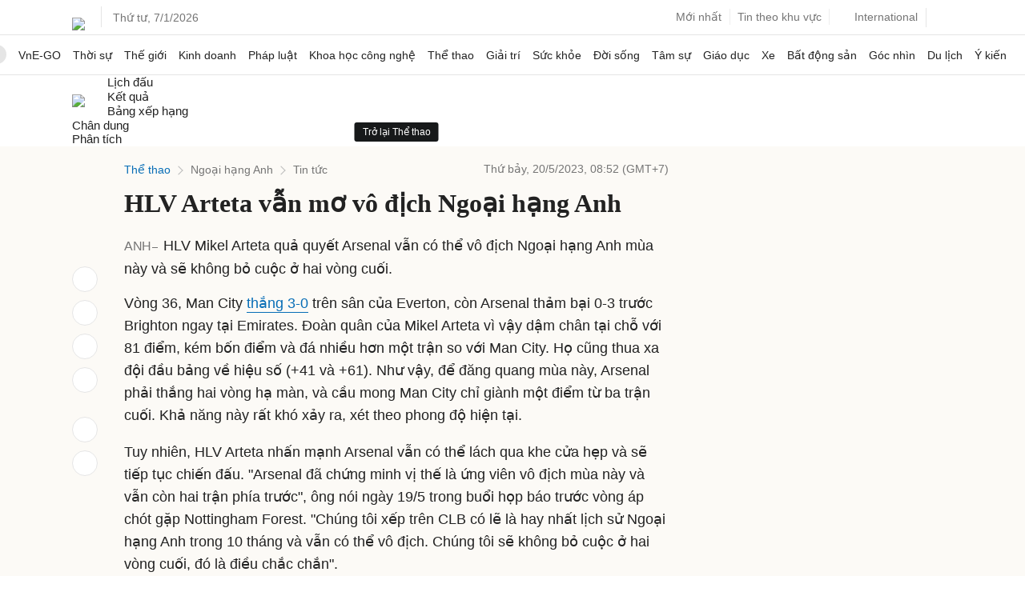

--- FILE ---
content_type: text/html; charset=utf-8
request_url: https://www.google.com/recaptcha/api2/aframe
body_size: 149
content:
<!DOCTYPE HTML><html><head><meta http-equiv="content-type" content="text/html; charset=UTF-8"></head><body><script nonce="XugUorfGVUWxAJVb5jnnDw">/** Anti-fraud and anti-abuse applications only. See google.com/recaptcha */ try{var clients={'sodar':'https://pagead2.googlesyndication.com/pagead/sodar?'};window.addEventListener("message",function(a){try{if(a.source===window.parent){var b=JSON.parse(a.data);var c=clients[b['id']];if(c){var d=document.createElement('img');d.src=c+b['params']+'&rc='+(localStorage.getItem("rc::a")?sessionStorage.getItem("rc::b"):"");window.document.body.appendChild(d);sessionStorage.setItem("rc::e",parseInt(sessionStorage.getItem("rc::e")||0)+1);localStorage.setItem("rc::h",'1767728262634');}}}catch(b){}});window.parent.postMessage("_grecaptcha_ready", "*");}catch(b){}</script></body></html>

--- FILE ---
content_type: application/javascript; charset=utf-8
request_url: https://scdn.eclick.vn/zone/1002565/ov_pc_detail_1005799.js
body_size: -10
content:
var smartAds = window.smartAds || {config: {}}; smartAds.config={"Bottom_sponsor":18878,"In_stream_1":13047,"In_stream_2":13063,"In_stream_3":13079,"Large_sponsor":19567};

--- FILE ---
content_type: application/javascript; charset=utf-8
request_url: https://fundingchoicesmessages.google.com/f/AGSKWxU8TP7h_vynjbx39ZT62YRD2BMlwh46iQGkaEq-KM8eD25_Wghs6dbLc5378itA7zvKrGMshhqv66lTHDjDUDfDgOONqN0QDzLHMaFLBGayY8UdNgp2eVOf1_u5-oQg_QfLz3BFuluRePLFO8-UcJKKEB_-4e6DzBIg4oOAVMNqw9GQt9WASjm9IhiJ/__ad_header./videojs.ads-/flyad.-adscript./banners/aff.
body_size: -1288
content:
window['1287937a-e4fe-48c5-bc91-b3fcfec992c1'] = true;